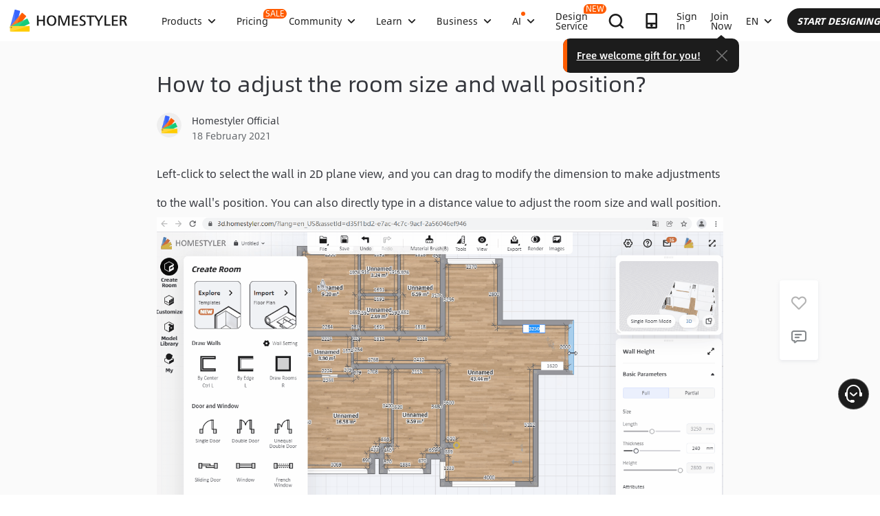

--- FILE ---
content_type: text/html; charset=utf-8
request_url: https://www.google.com/recaptcha/api2/aframe
body_size: 182
content:
<!DOCTYPE HTML><html><head><meta http-equiv="content-type" content="text/html; charset=UTF-8"></head><body><script nonce="v-ijd2XhXBems180QO3JOg">/** Anti-fraud and anti-abuse applications only. See google.com/recaptcha */ try{var clients={'sodar':'https://pagead2.googlesyndication.com/pagead/sodar?'};window.addEventListener("message",function(a){try{if(a.source===window.parent){var b=JSON.parse(a.data);var c=clients[b['id']];if(c){var d=document.createElement('img');d.src=c+b['params']+'&rc='+(localStorage.getItem("rc::a")?sessionStorage.getItem("rc::b"):"");window.document.body.appendChild(d);sessionStorage.setItem("rc::e",parseInt(sessionStorage.getItem("rc::e")||0)+1);localStorage.setItem("rc::h",'1768744927399');}}}catch(b){}});window.parent.postMessage("_grecaptcha_ready", "*");}catch(b){}</script></body></html>

--- FILE ---
content_type: text/css
request_url: https://cdn-publish-filemanager.homestyler.com/prod/_homestyler/_nuxt/dist/client/pages/forum.22f9e36ef2b33cf1e4d2.css
body_size: 709
content:
.ellipsis{display:block;overflow:hidden;text-overflow:ellipsis;white-space:nowrap}.bgCenter{background-position:50%;background-repeat:no-repeat;background-size:cover}.uppercase{text-transform:uppercase}.imgFull{display:inline-block;height:100%;width:100%}.absCenter{bottom:0;left:0;margin:auto;position:absolute;right:0;top:0}.forum-wrap{background-color:#fafafa;color:#33353b;font-family:AlibabaSans-Regular;padding-bottom:30px}.forum-wrap .icon-comment:before{content:"\e931";cursor:pointer}.forum-wrap .icon-comment:hover{color:rgba(149,167,185,.8)}.forum-wrap .forum-user-msg{height:100%;width:100%}.forum-wrap .forum-title{color:#fff;font-size:64px;letter-spacing:5px;text-align:center}.forum-wrap .el-upload-list{width:350px}.forum-wrap .upload-send{margin-top:20px;overflow:hidden}.forum-wrap .upload-send .upload-card{float:left;max-width:350px;width:100%}.forum-wrap .upload-send .upload-img{border:1px solid #d4d7e1;border-radius:5px;color:#d4d7e1;font-size:12px;overflow:hidden;padding:12px 15px;width:100%}.forum-wrap .upload-send .upload-img .icon-upload:before{content:"\e930";font-size:20px;line-height:normal}.forum-wrap .upload-send .upload-img .upload-btn{border-left:1px solid #d4d7e1;color:#2e92de;font-family:AlibabaSans-Regular;font-size:12px;padding-left:10px;position:relative;top:4px}.forum-wrap .forum-primary-send,.forum-wrap .upload-send .forum-primary-send{background-color:#2e92de;border:0;border-radius:6px;color:#fff;cursor:pointer;font-family:AlibabaSans-Regular;font-size:16px;font-weight:500;height:48px;min-width:135px;outline:none}.forum-wrap .forum-primary-send.disabled,.forum-wrap .upload-send .forum-primary-send.disabled{background-color:#2e92de;color:hsla(0,0%,100%,.5);cursor:no-drop}.forum-wrap-min .upload-send .upload-img{height:28px;padding:1px 4px}.forum-header{align-items:center;background:url(https://img.alicdn.com/imgextra/i2/O1CN01c96zG11XmTfm2j0mb_!!6000000002966-0-tps-1313-362.jpg) no-repeat 50%;background-size:cover;display:flex;flex-direction:column;height:350px;justify-content:center;margin-right:15px;position:relative;width:100%}.forum-head{background-size:contain;border-radius:36px;display:inline-block;height:72px;margin-right:15px;width:72px}.forum-head .head-img{background-color:#fff;border-radius:50%;float:left;height:100%;width:100%}.information{font-size:14px;margin-bottom:14px;overflow:hidden}.information .head{background-size:cover;border-radius:36px;height:36px;margin-right:15px;overflow:hidden;width:36px}.information .head .head-img{background-color:#fff;width:100%}.information .user-msg{display:flex;flex-direction:column;justify-content:center}.information .name{color:#33353b;font-family:AlibabaSans-Regular;font-size:14px;font-weight:500}.information .time{color:#616569;font-size:14px}

--- FILE ---
content_type: text/css
request_url: https://cdn-publish-filemanager.homestyler.com/prod/_homestyler/_nuxt/dist/client/pages/forum/view/_id.145b17349cc0dd185210.css
body_size: 812
content:
.ellipsis[data-v-a45ddf58]{display:block;overflow:hidden;text-overflow:ellipsis;white-space:nowrap}.bgCenter[data-v-a45ddf58]{background-position:50%;background-repeat:no-repeat;background-size:cover}.uppercase[data-v-a45ddf58]{text-transform:uppercase}.imgFull[data-v-a45ddf58]{display:inline-block;height:100%;width:100%}.absCenter[data-v-a45ddf58]{bottom:0;left:0;margin:auto;position:absolute;right:0;top:0}[data-v-a45ddf58] .el-upload{width:100%}[data-v-a45ddf58] .el-upload-list--picture .el-upload-list__item-name{margin-right:inherit;margin-top:8px}[data-v-a45ddf58] .el-upload-list--picture .el-upload-list__item-thumbnail{height:36px;margin-left:-30px;margin-right:10px;width:36px}[data-v-a45ddf58] .el-upload-list--picture .el-upload-list__item{height:51px;margin-top:10px;padding:6px 6px 6px 40px}[data-v-a45ddf58] .el-icon-document:before{display:none}.ellipsis[data-v-577321b0]{display:block;overflow:hidden;text-overflow:ellipsis;white-space:nowrap}.bgCenter[data-v-577321b0]{background-position:50%;background-repeat:no-repeat;background-size:cover}.uppercase[data-v-577321b0]{text-transform:uppercase}.imgFull[data-v-577321b0]{display:inline-block;height:100%;width:100%}.absCenter[data-v-577321b0]{bottom:0;left:0;margin:auto;position:absolute;right:0;top:0}.comment-wrap .forum-disabled[data-v-577321b0]{background-color:#fff;border:1px solid #33353b;border-radius:6px;cursor:pointer;font-family:AlibabaSans-Regular;font-size:16px;font-weight:500;height:48px;margin-right:20px;max-width:135px;outline:none;width:40%}.comment-wrap .content[data-v-577321b0]{transition:.3s}.comment-wrap .quote[data-v-577321b0]{background-color:#f2f2f2;padding:24px}.comment-wrap .comment-text[data-v-577321b0]{border:1px solid #d4d7e1;border-radius:6px;height:96px;margin-top:20px;outline:none;padding:14px 18px;resize:none;width:100%}.comment-wrap .operate[data-v-577321b0]{color:#616569;margin-top:23px;overflow:hidden}.comment-wrap .operate span[data-v-577321b0]{cursor:pointer}.comment-wrap .operate .delete[data-v-577321b0]{margin-right:20px}.comment-wrap-min .forum-disabled[data-v-577321b0]{font-size:12px;height:28px;margin-right:10px;width:66px}.comment-wrap-min .upload-send .upload-card[data-v-577321b0]{width:130px}.comment-wrap-min .upload-send .forum-primary-send.el-button[data-v-577321b0]{font-size:12px;height:28px;line-height:28px;min-width:inherit;padding:0;width:66px}.icon-reply[data-v-577321b0]:before{content:"\e927"}.ellipsis[data-v-008a0f1a]{display:block;overflow:hidden;text-overflow:ellipsis;white-space:nowrap}.bgCenter[data-v-008a0f1a]{background-position:50%;background-repeat:no-repeat;background-size:cover}.uppercase[data-v-008a0f1a]{text-transform:uppercase}.imgFull[data-v-008a0f1a]{display:inline-block;height:100%;width:100%}.absCenter[data-v-008a0f1a]{bottom:0;left:0;margin:auto;position:absolute;right:0;top:0}.information[data-v-008a0f1a]{margin-bottom:0}.information .head-position[data-v-008a0f1a]{overflow:inherit;position:relative}.information .author-wrap-member[data-v-008a0f1a]{bottom:-3px;left:22px;position:absolute}.information .user-forum-card[data-v-008a0f1a]{left:0;position:absolute;top:48px;z-index:100}.information .head-img[data-v-008a0f1a]{border-radius:50%}.information .user-msg[data-v-008a0f1a]{margin-bottom:25px}.information .quote-content[data-v-008a0f1a]{margin-bottom:15px}.information .quote-content span[data-v-008a0f1a]{font-weight:600}.information .img[data-v-008a0f1a]{margin-top:10px;max-width:100%}.information .img img[data-v-008a0f1a]{max-width:100%}.information-visible[data-v-008a0f1a]{overflow:visible}.comment-card[data-v-008a0f1a]{background-color:#fff;margin:0 15px 30px;padding:36px}.comment-card .content[data-v-008a0f1a]{transition:.3s}.comment-card .quote[data-v-008a0f1a]{background-color:#f2f2f2;padding:24px}.comment-card .operate[data-v-008a0f1a]{color:#616569;margin-top:23px;overflow:hidden}.comment-card .operate .operate-change[data-v-008a0f1a]{align-items:center;display:flex}.comment-card .operate .operate-change[data-v-008a0f1a] .like-wrap{align-items:center;display:flex;margin-right:20px}.comment-card .operate span[data-v-008a0f1a]{cursor:pointer}.comment-card .operate .icon-right[data-v-008a0f1a]{margin-right:20px}.comment-card .operate .useful[data-v-008a0f1a]{color:#eb5d46;cursor:default}.icon-delete[data-v-008a0f1a]:before{content:"\e929"}.icon-reply[data-v-008a0f1a]:before{content:"\e927"}.icon-useful[data-v-008a0f1a]:before{content:"\e690";font-size:22px}.iconfont[data-v-008a0f1a]{font-size:20px;margin-right:10px;position:relative;top:2px}.ellipsis[data-v-4925b3b1]{display:block;overflow:hidden;text-overflow:ellipsis;white-space:nowrap}.bgCenter[data-v-4925b3b1]{background-position:50%;background-repeat:no-repeat;background-size:cover}.uppercase[data-v-4925b3b1]{text-transform:uppercase}.imgFull[data-v-4925b3b1]{display:inline-block;height:100%;width:100%}.absCenter[data-v-4925b3b1]{bottom:0;left:0;margin:auto;position:absolute;right:0;top:0}.forum-view-app[data-v-4925b3b1]{padding-top:44px}.list-empty[data-v-4925b3b1]{padding-top:100px}.forum-view[data-v-4925b3b1]{margin:0 auto;max-width:100%;width:854px}.forum-view.forum-view-min[data-v-4925b3b1]{width:100%}.forum-view.forum-view-min .img-type[data-v-4925b3b1]{display:none}.forum-view .upload-img[data-v-4925b3b1]{cursor:pointer}.forum-view .comment[data-v-4925b3b1]{margin:30px 0}.forum-view .comments-num[data-v-4925b3b1]{font-family:AlibabaSans-Regular;font-size:20px;font-weight:500;margin:0 15px}.forum-view .related-wrap[data-v-4925b3b1]{margin:0 15px}.forum-view .title[data-v-4925b3b1]{color:#33353b;font-family:AlibabaSans-Medium;font-size:20px;margin:60px 0 30px}.forum-view .comment-text[data-v-4925b3b1]{border:1px solid #d4d7e1;border-radius:6px;height:96px;margin-top:20px;outline:none;padding:14px 18px;resize:none;width:100%}

--- FILE ---
content_type: application/javascript
request_url: https://gj.mmstat.com/eg.js?t=1768744916001
body_size: 82
content:
window.goldlog=(window.goldlog||{});goldlog.Etag="1NXzIQ3O2T8CAQ06qB/o/2RO";goldlog.stag=2;

--- FILE ---
content_type: application/javascript
request_url: https://cdn-publish-filemanager.homestyler.com/prod/_homestyler/_nuxt/dist/client/pages/forum/view/_id.d47592c978928e9f6f7e.js
body_size: 6045
content:
(window.webpackJsonp=window.webpackJsonp||[]).push([[112],{2213:function(t,e,a){t.exports={}},2214:function(t,e,a){t.exports={}},2215:function(t,e,a){t.exports={}},2216:function(t,e,a){t.exports={}},2928:function(t,e,a){"use strict";a(2213)},2929:function(t,e,a){"use strict";a(2214)},2930:function(t,e,a){"use strict";a(2215)},2931:function(t,e,a){"use strict";a(2216)},3534:function(t,e,a){"use strict";a.r(e);a(20),a(18),a(17),a(24),a(25);var n=a(1),o=a(7),s=a(6),r=(a(33),a(72),a(36),a(63),a(38),a(62),a(27),a(23),a(15)),i=a(3429),c=a(89),m=a(10),l=a(11),u=a(22),d=(a(570),a(94),a(385)),p=a.n(d),f=(a(1135),a(869)),h=a.n(f),g=a(200),v=a.n(g),b=a(159),y=a(124);function O(t,e){var a=Object.keys(t);if(Object.getOwnPropertySymbols){var n=Object.getOwnPropertySymbols(t);e&&(n=n.filter(function(e){return Object.getOwnPropertyDescriptor(t,e).enumerable})),a.push.apply(a,n)}return a}var w={name:"imgUpload",components:{"el-upload":h.a},props:{clearBol:{type:Boolean,default:!1}},mixins:[b.a,y.a],computed:function(t){for(var e=1;e<arguments.length;e++){var a=null!=arguments[e]?arguments[e]:{};e%2?O(Object(a),!0).forEach(function(e){Object(n.a)(t,e,a[e])}):Object.getOwnPropertyDescriptors?Object.defineProperties(t,Object.getOwnPropertyDescriptors(a)):O(Object(a)).forEach(function(e){Object.defineProperty(t,e,Object.getOwnPropertyDescriptor(a,e))})}return t}({},Object(r.c)(["signIn"])),data:function(){return{action:"",isMobile:!1}},mounted:function(){this.isMobile=Object(u.H)()},watch:{clearBol:function(t){this.clearFiles()}},methods:{clearFiles:function(){this.$refs.upload.clearFiles()},handleExceed:function(){this.$message.warning(this.$t("forum.detail.onlyOneImg"))},handleRemove:function(t,e){},handlePreview:function(t){},httpRequest:function(t){var e=this,a=this;if(this.signIn)this.setLoginInfo("login");else{var n=t.file,o=new FileReader;n&&o.readAsDataURL(n),o.onload=Object(s.a)(regeneratorRuntime.mark(function t(){var o,s,r;return regeneratorRuntime.wrap(function(t){for(;;)switch(t.prev=t.next){case 0:return o={fileName:n.name},s=e.getSessionKey(),t.next=1,c.a.forumUpload.presignedUrl(o,!1,{Authorization:s},!1);case 1:(r=t.sent)&&0===r.status.code&&(a.$emit("uploadSuccess",r.data.objUrl),v.a.put(r.data.url,n,{headers:{"Content-Type":"application/octet-stream"}}).then(function(t){}).catch(function(t){}));case 2:case"end":return t.stop()}},t)}))}}}},C=w,_=(a(2928),a(14));function k(t,e){var a=Object.keys(t);if(Object.getOwnPropertySymbols){var n=Object.getOwnPropertySymbols(t);e&&(n=n.filter(function(e){return Object.getOwnPropertyDescriptor(t,e).enumerable})),a.push.apply(a,n)}return a}function I(t){for(var e=1;e<arguments.length;e++){var a=null!=arguments[e]?arguments[e]:{};e%2?k(Object(a),!0).forEach(function(e){Object(n.a)(t,e,a[e])}):Object.getOwnPropertyDescriptors?Object.defineProperties(t,Object.getOwnPropertyDescriptors(a)):k(Object(a)).forEach(function(e){Object.defineProperty(t,e,Object.getOwnPropertyDescriptor(a,e))})}return t}var j={name:"CommentCard",components:{imgUpload:Object(_.a)(C,function(){var t=this,e=t._self._c;return e("el-upload",{ref:"upload",staticClass:"upload-card",attrs:{name:"upload",action:t.action,"on-preview":t.handlePreview,"on-remove":t.handleRemove,"http-request":t.httpRequest,limit:1,"on-exceed":t.handleExceed,accept:".jpg,.jpeg,.png,.gif,.bmp,.JPG,.JPEG,.PNG,.GIF,.BMP","list-type":"picture"}},[e("div",{staticClass:"upload-img"},[e("span",{staticClass:"fl"},[e("i",{staticClass:"iconfont icon-upload"}),t.isMobile?t._e():e("span",{staticClass:"img-type"},[t._v(" .jpg/.jpeg/.png/.gif/.bmp")])]),t._v(" "),e("span",{staticClass:"upload-btn fr"},[t._v(t._s(t.$t("forum.detail.upload")))])])])},[],!1,null,"a45ddf58",null).exports},props:{comment:{type:Object,default:function(){return{}}},cancelComment:{type:Object,default:function(){return{}}}},computed:I(I({},Object(r.c)(["blockStatus","signIn"])),{},{contentLength:function(){return this.content.replace(/(^\s*)|(\s*$)/g,"").length}}),data:function(){return{that:this,commentShow:!1,content:"",attachmentUrl:"",clearBol:!1,replyLoading:!1,isMobile:!1}},mounted:function(){this.isMobile=Object(u.H)()},methods:{cancel:function(){this.content="",this.$emit("cancelComment")},uploadSuccess:function(t){this.attachmentUrl=t},updateTaskStatus:function(){var t=this;return Object(s.a)(regeneratorRuntime.mark(function e(){var a,n,o,s,r,i;return regeneratorRuntime.wrap(function(e){for(;;)switch(e.prev=e.next){case 0:return e.prev=0,a=Object(u.A)("taskCode")||"",e.next=1,m.a.point.updateTaskStatus({data:{taskCode:a,taskValue:t.comment.id}});case 1:(n=e.sent)&&n.ret&&n.ret[0].includes("SUCCESS")&&n.data&&(o=n.data.data||{},s=o.result,r=o.fistFlag,i=o.finishFlag,s&&r&&i&&t.$store.commit("SET_TASK_DIALOG_VISIBLE",!0)),e.next=3;break;case 2:e.prev=2,e.catch(0);case 3:case"end":return e.stop()}},e,null,[[0,2]])}))()},replyComment:function(){var t=this;return Object(s.a)(regeneratorRuntime.mark(function e(){var a,n,o,s,r,i;return regeneratorRuntime.wrap(function(e){for(;;)switch(e.prev=e.next){case 0:return t.replyLoading=!0,e.prev=1,a=t.$route.params.id,n=t.comment.id||"",o=t.content,s={parentCommentId:n,postId:a,content:o,attachmentUrl:t.attachmentUrl},e.next=2,m.a.forum.commentSave({data:s});case 2:r=e.sent,0===(i=r.data&&r.data.data.status.code)?(t.content="",t.clearBol=!0,Object(u.A)("taskCode")&&t.updateTaskStatus(),t.$emit("handleFinish")):1010011===i?p.a.error(t.$t("forum.detail.postBeDeleted")):1020004===i?p.a.error(t.$t("forum.detail.deleted")):1000015===i&&p.a.error(t.$t("forum.blockTips")),e.next=4;break;case 3:e.prev=3,e.catch(1),p.a.error(t.$t("forum.failedSubmit"));case 4:t.replyLoading=!1;case 5:case"end":return e.stop()}},e,null,[[1,3]])}))()}}},D=(a(2929),Object(_.a)(j,function(){var t=this,e=t._self._c;return t.signIn?t._e():e("section",{staticClass:"comment-wrap",class:{"comment-wrap-min":t.isMobile},style:"margin: ".concat(Object.keys(t.comment).length>0?"inherit":"0 15px"),attrs:{id:"comment"}},[e("textarea",{directives:[{name:"model",rawName:"v-model",value:t.content,expression:"content"}],staticClass:"comment-text",attrs:{name:"comment-text",placeholder:t.comment.authorName?" @ ".concat(t.comment.authorName):t.$t("forum.detail.placeholder",{min:1,max:600}),maxlength:"600"},domProps:{value:t.content},on:{input:function(e){e.target.composing||(t.content=e.target.value)}}}),t._v(" "),e("div",{staticClass:"upload-send"},[e("img-upload",{attrs:{clearBol:t.clearBol},on:{uploadSuccess:t.uploadSuccess}}),t._v(" "),e("el-button",{staticClass:"forum-primary-send fr",class:{disabled:t.contentLength<1||t.blockStatus},attrs:{loading:t.replyLoading,disabled:t.contentLength<1||t.blockStatus},on:{click:function(e){return t.replyComment()}}},[t._v("\n      "+t._s(t.$t("forum.detail.send"))+"\n    ")]),t._v(" "),Object.keys(t.comment).length>0?e("button",{staticClass:"forum-disabled fr",on:{click:t.cancel}},[t._v("\n      "+t._s(t.$t("forum.detail.cancel"))+"\n    ")]):t._e()],1)])},[],!1,null,"577321b0",null).exports),S=a(333),x=a(236),L=a(438),P=a(148),E=a(126),T=a(428),$=a(431);function N(t,e){var a=Object.keys(t);if(Object.getOwnPropertySymbols){var n=Object.getOwnPropertySymbols(t);e&&(n=n.filter(function(e){return Object.getOwnPropertyDescriptor(t,e).enumerable})),a.push.apply(a,n)}return a}function U(t){for(var e=1;e<arguments.length;e++){var a=null!=arguments[e]?arguments[e]:{};e%2?N(Object(a),!0).forEach(function(e){Object(n.a)(t,e,a[e])}):Object.getOwnPropertyDescriptors?Object.defineProperties(t,Object.getOwnPropertyDescriptors(a)):N(Object(a)).forEach(function(e){Object.defineProperty(t,e,Object.getOwnPropertyDescriptor(a,e))})}return t}var F={name:"CommentCard",components:{comment:D,recommendUserCard:S.a,ShowHeaderMemberIcon:x.a,SelectedDesignersAvatar:L.a},filters:{myDesginDataFilter:P.a},mixins:[T.a,y.a,E.a,$.a],props:{comment:{type:Object,default:function(){return{}}}},data:function(){return{caseItem:{},likeDataImg:{likeConfirm:a(433),uncheckImg:a(383)},that:this,commentShow:!1,delShow:!1,delLoading:!1,content:"",usefulStatus:this.comment.usefulStatus,usefulCount:this.comment.usefulCount,recommendId:"",userData:{}}},computed:U(U({},Object(r.c)(["signIn"])),{},{likeDataInfo:function(){return{queryType:"content_like_count",bizType:"global",sourceType:"web_bbs_commen",platformSystem:"web",likeTargetType:this.caseItem.caseFrom,likeTargetId:this.caseItem.caseId,likeTargetListString:this.getLikeTargetList}},getLikeTargetList:function(){return[{likeTargetType:this.caseItem.caseFrom,likeTargetId:this.caseItem.caseId}]},contentLength:function(){return this.content.replace(/(^\s*)|(\s*$)/g,"").length}}),created:function(){this.caseItemChange()},methods:{handleLikeChange:function(t){this.signIn?this.setLoginInfo("login"):this.comment.showUsefulBtn?"fail"!==t?(this.caseItem.likesCount<t.likesCount&&this.likeTaskStatusUpdate(),this.caseItem=U(U({},this.caseItem),t)):this.$message.error(this.$t("coupon.wrong")):this.$message.warning(this.$t("forum.owncomment"))},caseItemChange:function(){this.caseItem={caseId:this.comment.id,isMyLike:this.comment.usefulStatus,likesCount:this.comment.usefulCount,caseFrom:1}},getCommentsDesignerByIds:function(t){var e=this;return Object(s.a)(regeneratorRuntime.mark(function a(){var n,o,s,r,i,c,l;return regeneratorRuntime.wrap(function(a){for(;;)switch(a.prev=a.next){case 0:return e.recommendId=t,a.prev=1,a.next=2,m.a.feed.listDesignerByIds({data:{umsIdList:JSON.stringify([t]),sourceList:JSON.stringify([1,2])},options:{headers:{lang:e.locale||"en_US"}}});case 2:n=a.sent,o=n.data,r=(s=void 0===o?{}:o).data[0].medalList&&s.data[0].medalList.length?s.data[0].medalList[0].smallImageUrl:"",i=s.data[0].medalList&&s.data[0].medalList.length?s.data[0].medalList[0].name:"",c={normalImageUrl:r,name:i},l=U(U({},s.data[0]),c),e.userData=l,a.next=4;break;case 3:a.prev=3,a.catch(1);case 4:case"end":return a.stop()}},a,null,[[1,3]])}))()},reply:function(){this.signIn?this.setLoginInfo("login"):this.commentShow=!0},useful:function(t){var e=this;return Object(s.a)(regeneratorRuntime.mark(function a(){var n,o;return regeneratorRuntime.wrap(function(a){for(;;)switch(a.prev=a.next){case 0:if(e.signIn){a.next=4;break}if(!t){a.next=1;break}return e.$message.warning(e.$t("forum.owncomment")),a.abrupt("return");case 1:if(e.usefulStatus){a.next=3;break}return n={commentId:e.comment.id},a.next=2,m.a.forum.addUseful({data:n});case 2:o=a.sent,0===(o.data&&o.data.data.status.code)&&(e.usefulStatus=!0,e.usefulCount++);case 3:a.next=5;break;case 4:e.setLoginInfo("login");case 5:case"end":return a.stop()}},a)}))()},handleFinish:function(){this.$emit("handleFinish")},cancel:function(){this.commentShow=!1,this.content=""},delComment:function(){var t=this;return Object(s.a)(regeneratorRuntime.mark(function e(){var a,n,o,s;return regeneratorRuntime.wrap(function(e){for(;;)switch(e.prev=e.next){case 0:return a=t.$route.params.id,t.delLoading=!0,n={commentId:t.comment.id,postId:a},e.next=1,m.a.forum.delComment({data:n});case 1:o=e.sent,0===(s=o.data&&o.data.data.status.code)?(t.$message.success(t.$t("forum.detail.deletedSuccess")),t.$emit("handleFinish")):1010011===s?t.$message({title:" ",message:t.$t("forum.detail.postBeDeleted"),type:"error"}):1020004===s&&t.$message({title:" ",message:t.$t("forum.detail.deleted"),type:"error"}),t.delShow=!1,t.delLoading=!1;case 2:case"end":return e.stop()}},e)}))()}}},R=(a(2930),Object(_.a)(F,function(){var t=this,e=t._self._c;return e("section",{staticClass:"comment-card"},[e("div",{staticClass:"information information-visible"},[e("a",{staticClass:"head fl head-position",attrs:{target:"_blank",href:"/user/".concat(t.comment.homeStylerId)},on:{click:function(e){return t.headerSpm({whereValue:"comment"})},mouseenter:function(e){return t.getCommentsDesignerByIds(t.comment.authorId)},mouseleave:function(e){t.recommendId=""}}},[t.comment.userTags&&t.comment.userTags.includes("SELECTED_DESIGNER")?[e("SelectedDesignersAvatar",{staticClass:"head-img",attrs:{src:t.comment.authorAvatar||t.defaultAvatar,showPopover:!0}})]:e("img",{staticClass:"head-img",attrs:{src:t.comment.authorAvatar||t.defaultAvatar,border:"0",alt:"head-img",loading:"lazy"}}),t._v(" "),e("div",{staticClass:"author-wrap-member"},[e("ShowHeaderMemberIcon",{attrs:{size:"small",memberInfo:{memberType:t.comment.memberType,stylerMember:t.comment.stylerMember},userTags:t.comment.userTags||[]}})],1),t._v(" "),e("div",{directives:[{name:"show",rawName:"v-show",value:t.comment.authorId===t.recommendId,expression:"comment.authorId === recommendId"}],staticClass:"user-forum-card"},[e("recommendUserCard",{attrs:{data:t.userData}})],1)],2),t._v(" "),e("div",{staticClass:"user-msg"},[e("span",{staticClass:"name fl"},[t._v(t._s(t.comment.authorName))]),t._v(" "),e("span",{staticClass:"time fl"},[t._v(t._s(t._f("myDesginDataFilter")(t.comment.modifyTime,t.that)))])]),t._v(" "),t.comment.parentComment?e("div",{staticClass:"quote-content"},[e("div",[t._v("\n        "+t._s(t.comment.content)+"\n        "),e("span",[t._v("@ "+t._s(t.comment.parentComment.authorName))])]),t._v(" "),t.comment.attachmentUrl?e("div",{staticClass:"img"},[e("img",{attrs:{src:t.comment.attachmentUrl,alt:"attachment"}})]):t._e()]):t._e(),t._v(" "),e("div",{staticClass:"content",class:{quote:t.commentShow||t.comment.parentComment}},[t.comment.parentComment&&t.comment.parentComment.deleted?e("div",[t._v("\n        "+t._s(t.$t("forum.detail.deleted"))+"\n      ")]):e("div",[t.comment.parentComment?e("div",[e("div",[t._v(t._s(t.comment.parentComment.content))]),t._v(" "),t.comment.parentComment.attachmentUrl?e("div",{staticClass:"img"},[e("img",{attrs:{src:t.comment.parentComment.attachmentUrl,alt:"attachment"}})]):t._e()]):e("div",[e("div",[t._v(t._s(t.comment.content))]),t._v(" "),t.comment.attachmentUrl?e("div",{staticClass:"img"},[e("img",{attrs:{src:t.comment.attachmentUrl,alt:"attachment"}})]):t._e()])])]),t._v(" "),t.commentShow?e("div",[e("comment",{attrs:{comment:t.comment},on:{handleFinish:t.handleFinish,cancelComment:function(e){t.commentShow=!1}}})],1):e("div",{staticClass:"operate"},[e("div",{staticClass:"operate-change fr"},[e("SocialLikes",{key:t.caseItem.caseId,attrs:{likeDataOther:t.likeDataInfo,likeData:t.caseItem,likeDataImgInfo:t.likeDataImg},on:{"like-changed":t.handleLikeChange}}),t._v(" "),t.comment.showDelBtn?e("span",{staticClass:"icon-right",on:{click:function(e){t.delShow=!0}}},[e("i",{staticClass:"iconfont icon-delete"}),t._v("\n          "+t._s(t.$t("forum.detail.delete"))+"\n        ")]):t._e(),t._v(" "),e("span",{on:{click:t.reply}},[e("i",{staticClass:"iconfont icon-reply"}),t._v("\n          "+t._s(t.$t("forum.detail.reply"))+"\n        ")])],1)]),t._v(" "),e("el-dialog",{staticStyle:{"max-width":"540px",margin:"0 auto"},attrs:{title:"",visible:t.delShow,width:"90%",closeOnPressEscape:!0},on:{"update:visible":function(e){t.delShow=e}}},[e("p",[t._v(t._s(t.$t("forum.detail.confirmDel")))]),t._v(" "),e("span",{staticClass:"dialog-footer",attrs:{slot:"footer"},slot:"footer"},[e("el-button",{on:{click:function(e){t.delShow=!1}}},[t._v(t._s(t.$t("forum.detail.cancel")))]),t._v(" "),e("el-button",{directives:[{name:"loading",rawName:"v-loading",value:t.delLoading,expression:"delLoading"}],attrs:{type:"primary"},on:{click:function(e){return t.delComment(t.comment.id)}}},[t._v("\n          "+t._s(t.$t("forum.detail.yes"))+"\n        ")])],1)])],1)])},[],!1,null,"008a0f1a",null)),A=R.exports;installComponents(R,{SocialLikes:a(327).default});var B=a(678),M=a(667),H=a(125),z=a(147);a(1999);function q(t,e){var a=Object.keys(t);if(Object.getOwnPropertySymbols){var n=Object.getOwnPropertySymbols(t);e&&(n=n.filter(function(e){return Object.getOwnPropertyDescriptor(t,e).enumerable})),a.push.apply(a,n)}return a}function G(t){for(var e=1;e<arguments.length;e++){var a=null!=arguments[e]?arguments[e]:{};e%2?q(Object(a),!0).forEach(function(e){Object(n.a)(t,e,a[e])}):Object.getOwnPropertyDescriptors?Object.defineProperties(t,Object.getOwnPropertyDescriptors(a)):q(Object(a)).forEach(function(e){Object.defineProperty(t,e,Object.getOwnPropertyDescriptor(a,e))})}return t}var K={name:"PostView",components:{PostDetail:i.default,CommentCard:A,rectLoad:H.a,ListEmpty:M.a,Comment:D,PostCard:B.a},directives:{inview:z.b},mixins:[T.a],asyncData:function(t){return Object(s.a)(regeneratorRuntime.mark(function e(){var a,n,o,s,r,i,m,l,u,d,p,f,h,g;return regeneratorRuntime.wrap(function(e){for(;;)switch(e.prev=e.next){case 0:return a=t.params,n=t.query,o=t.store,t.req,e.prev=1,s=n.disableNav,r=a.id,i={postId:r,pageSize:50,pageIndex:1},e.next=2,Promise.all([c.a.forum.postDetail({id:r||1},!1,{Authorization:o.state.sessionKey,lang:o.state.locale||"en_US"},!1),c.a.forum.postComment(i,!1,{Authorization:o.state.sessionKey},!1)]);case 2:return m=e.sent,l={},u="",m[0]&&0===m[0].status.code?l=m[0].data:u=m[0]&&101e4===m[0].status.code?"NOT_FOUND":m[0]&&1010011===m[0].status.code?"BEEN_DELETE":m[0]&&1010005===m[0].status.code?"CHECK_FAILED":"NOT_FOUND",d=[],p={},m[1]&&0===m[1].status.code&&(f=m[1],h=f.data,g=f.paging,d=h.list,p=g),e.abrupt("return",{disableNav:"true"===s,postId:r,commentLoading:!1,postDetail:l,commentPage:p,commentList:d,postErrorTitle:u});case 3:e.prev=3,e.catch(1);case 4:case"end":return e.stop()}},e,null,[[1,3]])}))()},data:function(){return{disableNav:!1,content:"",sendLoading:!1,commentLoading:!1,commentPage:{offset:1,limit:50,total:0,hasNext:!1},postDetail:{},commentList:[],action:"",isMaxAmount:1,attachmentUrl:"",isMobile:!1,recommendPost:[]}},head:function(){var t,e,a,n,s,r,i,c,m="".concat(this.postDetail.title||"","-").concat(this.postDetail.sectionName||"","-Homestyler Forum"),l="".concat(this.postDetail.title||"","-").concat(this.postDetail.sectionName||"","-Homestyler Forum"),u=this.$t("forum.index.keyWords"),d=this.postErrorTitle?"1613229904600383490":this.$route.params.id,p={title:this.postDetail.title,content:this.postDetail.content,author:{name:(null===(t=this.postDetail.author)||void 0===t?void 0:t.name)||(null===(e=this.postDetail.author)||void 0===e?void 0:e.firstName)+" "+(null===(a=this.postDetail.author)||void 0===a?void 0:a.lastName),id:(null===(n=this.postDetail.author)||void 0===n?void 0:n.homestylerId)||(null===(s=this.postDetail.author)||void 0===s?void 0:s.id),url:null!==(r=this.postDetail.author)&&void 0!==r&&r.homestylerId?"".concat(this.baseUrl,"/user/").concat(null===(i=this.postDetail.author)||void 0===i?void 0:i.homestylerId):void 0,avatar:null===(c=this.postDetail.author)||void 0===c?void 0:c.avatar},dateCreated:this.postDetail.createTime||this.postDetail.createdAt,dateModified:this.postDetail.updateTime||this.postDetail.updatedAt,url:"".concat(this.baseUrl,"/forum/view/").concat(this.$route.params.id),sectionName:this.postDetail.sectionName,viewCount:this.postDetail.viewCount||this.postDetail.views,commentCount:this.commentPage.total||0,likeCount:this.postDetail.likeCount||this.postDetail.likes||0,images:this.postDetail.images||this.postDetail.attachments};return{title:m,meta:this.getMetaTags("forum",{title:m,keywords:u,description:l,spma:"a1zmxy",spmb:"23072646"}),link:[].concat(Object(o.a)(this.getLinkTags("forumView",d)),[{rel:"preconnect",href:"https://bbs-static.homestyler.com",crossorigin:!0}]),script:this.postErrorTitle?[]:[this.getStructuredData("forum-post",p)]}},computed:G(G({},Object(r.c)(["signIn","locale","userInfo","isHomestylerApp"])),{},{contentLength:function(){return this.content.replace(/(^\s*)|(\s*$)/g,"").length}}),mounted:function(){this.$store.commit("SET_POSITIONTITLE","forum.title"),this.isMobile=Object(u.H)(),this.recommendPostList(),Object(l.a)("/hs_global_web.forum.post_exp","post_id=".concat(this.postDetail.id,"&language=").concat(this.locale),"EXP")},methods:{updateTaskStatus:function(){var t=this;return Object(s.a)(regeneratorRuntime.mark(function e(){var a,n,o,s,r,i;return regeneratorRuntime.wrap(function(e){for(;;)switch(e.prev=e.next){case 0:return e.prev=0,a=Object(u.A)("taskCode")||"",e.next=1,m.a.point.updateTaskStatus({data:{taskCode:a,taskValue:t.post.id}});case 1:(n=e.sent)&&n.ret&&n.ret[0].includes("SUCCESS")&&n.data&&(o=n.data.data||{},s=o.result,r=o.fistFlag,i=o.finishFlag,s&&r&&i&&t.$store.commit("SET_TASK_DIALOG_VISIBLE",!0)),e.next=3;break;case 2:e.prev=2,e.catch(0);case 3:case"end":return e.stop()}},e,null,[[0,2]])}))()},recommendPostList:function(){var t=this;return Object(s.a)(regeneratorRuntime.mark(function e(){var a,n;return regeneratorRuntime.wrap(function(e){for(;;)switch(e.prev=e.next){case 0:return e.prev=0,e.next=1,m.a.forum.recommendPostList({data:{num:30,postId:t.postId}});case 1:(a=e.sent).data&&0===a.data.data.status.code&&(n=a.data.data.data,t.recommendPost=n.list),e.next=3;break;case 2:e.prev=2,e.catch(0);case 3:case"end":return e.stop()}},e,null,[[0,2]])}))()},postStatus:function(){var t="";switch(this.postErrorTitle){case"NOT_FOUND":t=this.$t("forum.detail.postNoExist");break;case"BEEN_DELETE":t=this.$t("forum.detail.postBeDeleted");break;case"CHECK_FAILED":t=this.$t("notpass_reply")}return t},uploadSuccess:function(t){this.attachmentUrl=t},getPostComment:function(t){var e=this;return Object(s.a)(regeneratorRuntime.mark(function a(){var n,o,s,r,i,c;return regeneratorRuntime.wrap(function(a){for(;;)switch(a.prev=a.next){case 0:return a.prev=0,n={postId:e.postId,pageSize:50,pageIndex:t.listEmpty?1:t.offset},t.listEmpty&&(e.commentList=[]),a.next=1,m.a.forum.postComment({data:n});case 1:(o=a.sent).data&&0===o.data.data.status.code&&(Object(u.A)("taskCode")&&e.updateTaskStatus(),s=o.data.data,r=s.paging,i=s.data,c={offset:r.offset,limit:r.limit,total:r.total,hasNext:r.hasNext},e.commentList=e.commentList.concat(i.list),e.commentPage=c),a.next=3;break;case 2:a.prev=2,a.catch(0);case 3:case"end":return a.stop()}},a,null,[[0,2]])}))()},handleScroll:function(){var t=this;return Object(s.a)(regeneratorRuntime.mark(function e(){var a,n,o;return regeneratorRuntime.wrap(function(e){for(;;)switch(e.prev=e.next){case 0:if(a=t.commentPage,n=t.commentLoading,o=a.offset,a.hasNext&&!n){e.next=1;break}return e.abrupt("return");case 1:return t.commentLoading=!0,e.next=2,t.getPostComment({offset:o+1});case 2:t.commentLoading=!1;case 3:case"end":return e.stop()}},e)}))()}}},V=(a(2931),Object(_.a)(K,function(){var t=this,e=t._self._c;return e("section",{staticClass:"forum-view-bg",class:{"forum-view-app":t.disableNav}},[t.disableNav?e("AppHeader",{attrs:{title:t.$t("forum.title")}}):t._e(),t._v(" "),t.postErrorTitle?e("ListEmpty",{attrs:{content:t.postStatus(),btnTitle:t.$t("forum.my.postToForum")}}):e("div",{staticClass:"forum-view",class:{"forum-view-min":t.isMobile}},[e("PostDetail",{attrs:{post:t.postDetail}}),t._v(" "),t.commentPage.total>0?e("h2",{staticClass:"comments-num",attrs:{id:"comments"}},[t._v("\n      "+t._s(t.$t("forum.detail.comment"))+"("+t._s(t.commentPage.total)+")\n    ")]):t._e(),t._v(" "),e("Comment",{on:{handleFinish:function(e){return t.getPostComment({offset:1,listEmpty:!0})}}}),t._v(" "),t._l(t.commentList,function(a,n){return e("div",{key:n,staticClass:"comment"},[e("CommentCard",{attrs:{comment:a},on:{handleFinish:function(e){return t.getPostComment({offset:1,listEmpty:!0})}}})],1)}),t._v(" "),t.recommendPost.length>0?e("div",{staticClass:"related-wrap"},[e("p",{staticClass:"title"},[t._v("\n        "+t._s(t.$t("forum.recommend"))+"\n      ")]),t._v(" "),t._l(t.recommendPost,function(t,a){return e("div",{key:a},[e("PostCard",{attrs:{post:t,postSpm:"relatedPost_click"}})],1)})],2):t._e(),t._v(" "),e("div",{directives:[{name:"inview",rawName:"v-inview",value:t.handleScroll,expression:"handleScroll"}],staticClass:"load-more"},[e("rect-load",{directives:[{name:"show",rawName:"v-show",value:t.commentLoading,expression:"commentLoading"}]})],1)],2)],1)},[],!1,null,"4925b3b1",null));e.default=V.exports;installComponents(V,{AppHeader:a(2001).default,ListEmpty:a(300).default})}}]);

--- FILE ---
content_type: application/javascript
request_url: https://gj.mmstat.com/eg.js?t=1768744923503
body_size: -76
content:
window.goldlog=(window.goldlog||{});goldlog.Etag="1NXzIQ3O2T8CAQ06qB/o/2RO";goldlog.stag=1;

--- FILE ---
content_type: application/javascript
request_url: https://cdn-publish-filemanager.homestyler.com/prod/_homestyler/_nuxt/dist/client/pages/forum.11dd000fbb6035a077e1.js
body_size: 117
content:
(window.webpackJsonp=window.webpackJsonp||[]).push([[108],{2201:function(n,t,i){n.exports={}},2916:function(n,t,i){"use strict";i(2201)},3590:function(n,t,i){"use strict";i.r(t);var s=i(22),u={name:"Forum",data:function(){return{isMobile:!1}},mounted:function(){this.isMobile=Object(s.H)()}},o=(i(2916),i(14)),e=Object(o.a)(u,function(){var n=this._self._c;return n("div",{staticClass:"forum-wrap",class:{"forum-wrap-min":this.isMobile}},[n("nuxt-child")],1)},[],!1,null,null,null);t.default=e.exports}}]);